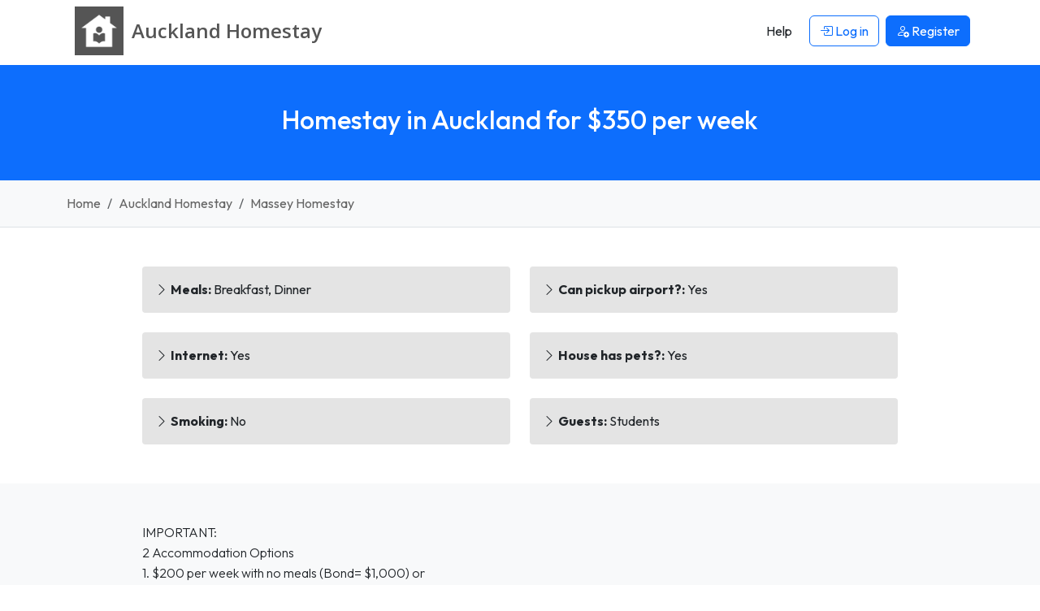

--- FILE ---
content_type: text/html; charset=UTF-8
request_url: https://www.aucklandhomestay.org/host/15270/massey-auckland
body_size: 6521
content:






<!DOCTYPE html>
<html lang="en">
    <head> 
        <meta charset="UTF-8">
        <link rel='dns-prefetch' href='https://r2-homestays.findhomestay.com' />
<link rel="preconnect" href="https://fonts.googleapis.com">
<link rel="preconnect" href="https://fonts.gstatic.com" crossorigin />
<link rel='dns-prefetch' href='https://openstreetmap.org' />
<link rel='dns-prefetch' href='https://www.google-analytics.com' />        <link href="https://fonts.googleapis.com/css2?family=Open+Sans:ital,wght@0,300..800;1,300..800&family=Outfit:wght@100..900&display=swap" rel="stylesheet">
<link rel="stylesheet" type="text/css" href="https://r2-homestays.findhomestay.com/common/css/styles.css" />        <title>Homestay in Auckland for $350 per week | Auckland Homestay</title>
        <meta name="viewport" content="width=device-width, initial-scale=1.0">
<meta name="description" content="IMPORTANT: 2 Accommodation Options 1. $200 per week with no meals (Bond= $1,000) or 2. $350 per week with meals (breakfast and dinner) (Bond= $1,750).."/>

<meta name="keywords" content="Auckland homestay, Auckland Homestay host, Auckland student accommodation, Auckland houseshare, Auckland flatshare, Auckland flatmates, Auckland roommates, Auckland spare rooms., UNITEC Waitakere Campus, UNITEC Waitakere Campus, UNITEC Mt Albert Campus, UNITEC Mt Albert Campus, Massey University Albany Campus, Massey University  Albany Campus, AUT Campus, AUT Campus, Auckland University Grafton Campus, Auckland University Grafton Campus"/>
        <meta property="og:site_name" content="Auckland Homestay" />
<meta property="og:type" content="website" />
<meta property="og:url" content="https://www.aucklandhomestay.org/host/15270/massey-auckland" />
<meta property="og:title" content="Homestay Host in Auckland for $350 per week | Auckland Homestay" />
<meta property="og:description" content="IMPORTANT: 2 Accommodation Options 1. $200 per week with no meals (Bond= $1,000) or 2. $350 per week with meals (breakfast and dinner) (Bond= $1,750).." />
<meta property="og:locale" content="en_US" />
<meta property="og:image" content="https://r2-homestays.findhomestay.com/common/images/logo/logo_square.png" />
<meta name="twitter:widgets:csp" content="on" />
<meta name="twitter:url" content="https://www.aucklandhomestay.org/host/15270/massey-auckland" />
<meta name="twitter:description" content="IMPORTANT: 2 Accommodation Options 1. $200 per week with no meals (Bond= $1,000) or 2. $350 per week with meals (breakfast and dinner) (Bond= $1,750).." />
<meta name="twitter:card" content="summary" />
<meta name="twitter:title" content="Homestay Host in Auckland for $350 per week | Auckland Homestay" />
<meta name="twitter:image" content="https://r2-homestays.findhomestay.com/common/images/logo/logo_square.png" />
        <link rel="shortcut icon" href="https://r2-homestays.findhomestay.com/common/images/favicon/favicon.ico" type="image/x-icon">
<link rel="icon" href="https://r2-homestays.findhomestay.com/common/images/favicon/favicon.ico" type="image/x-icon">

<link rel="apple-touch-icon" sizes="57x57" href="https://r2-homestays.findhomestay.com/common/images/favicon/apple-icon-57x57.png">
<link rel="apple-touch-icon" sizes="60x60" href="https://r2-homestays.findhomestay.com/common/images/favicon/apple-icon-60x60.png">
<link rel="apple-touch-icon" sizes="72x72" href="https://r2-homestays.findhomestay.com/common/images/favicon/apple-icon-72x72.png">
<link rel="apple-touch-icon" sizes="76x76" href="https://r2-homestays.findhomestay.com/common/images/favicon/apple-icon-76x76.png">
<link rel="apple-touch-icon" sizes="114x114" href="https://r2-homestays.findhomestay.com/common/images/favicon/apple-icon-114x114.png">
<link rel="apple-touch-icon" sizes="120x120" href="https://r2-homestays.findhomestay.com/common/images/favicon/apple-icon-120x120.png">
<link rel="apple-touch-icon" sizes="144x144" href="https://r2-homestays.findhomestay.com/common/images/favicon/apple-icon-144x144.png">
<link rel="apple-touch-icon" sizes="152x152" href="https://r2-homestays.findhomestay.com/common/images/favicon/apple-icon-152x152.png">
<link rel="apple-touch-icon" sizes="180x180" href="https://r2-homestays.findhomestay.com/common/images/favicon/apple-icon-180x180.png">
<link rel="icon" type="image/png" sizes="192x192"  href="https://r2-homestays.findhomestay.com/common/images/favicon/android-icon-192x192.png">
<link rel="icon" type="image/png" sizes="32x32" href="https://r2-homestays.findhomestay.com/common/images/favicon/favicon-32x32.png">
<link rel="icon" type="image/png" sizes="96x96" href="https://r2-homestays.findhomestay.com/common/images/favicon/favicon-96x96.png">
<link rel="icon" type="image/png" sizes="16x16" href="https://r2-homestays.findhomestay.com/common/images/favicon/favicon-16x16.png">
<link rel="manifest" href="https://r2-homestays.findhomestay.com/common/images/favicon/manifest.json">
<meta name="msapplication-TileColor" content="#ffffff">
<meta name="msapplication-TileImage" content="https://r2-homestays.findhomestay.com/common/images/favicon/ms-icon-144x144.png">
<meta name="theme-color" content="#ffffff">
                <meta name="robots" content="index, follow" />                
        <link rel="canonical" href="https://www.aucklandhomestay.org/host/15270/massey-auckland" />
                <!-- Facebook Pixel Code -->
<script>
  !function(f,b,e,v,n,t,s)
  {if(f.fbq)return;n=f.fbq=function(){n.callMethod?
  n.callMethod.apply(n,arguments):n.queue.push(arguments)};
  if(!f._fbq)f._fbq=n;n.push=n;n.loaded=!0;n.version='2.0';
  n.queue=[];t=b.createElement(e);t.async=!0;
  t.src=v;s=b.getElementsByTagName(e)[0];
  s.parentNode.insertBefore(t,s)}(window, document,'script',
  'https://connect.facebook.net/en_US/fbevents.js');
  fbq('init', '2476781675971141');
  fbq('track', 'PageView');
</script>
<noscript><img height="1" width="1" style="display:none"
  src="https://www.facebook.com/tr?id=2476781675971141&ev=PageView&noscript=1" 
  alt="facebook pixel"
/></noscript>
<!-- End Facebook Pixel Code -->        
                    <script type="application/ld+json">
  {
    "@context": "https://schema.org",
    "@type": "WebSite",
    "url": "https://www.aucklandhomestay.org/",
    "name": "Auckland Homestay",
    "inLanguage": "en"
}
</script>        
                    <script type="application/ld+json">
  {
    "@context": "https://schema.org",
    "@type": "WebPage",
    "url": "https://www.aucklandhomestay.org/host/15270/massey-auckland",
    "name": "Homestay Host in Auckland for $350 per week",
    "description": "IMPORTANT: 2 Accommodation Options 1. $200 per week with no meals (Bond= $1,000) or 2. $350 per week with meals (breakfast and dinner) (Bond= $1,750)",
    "publisher": {
        "name": "Auckland Homestay",
        "type": "Organization"
    },
    "datePublished": "2022-05-09T18:31:55+12:00",
    "dateModified": "2026-01-03T02:35:21+13:00",
    "inLanguage": "en",
    "isPartOf": {
        "@type": "WebSite",
        "@id": "https://www.aucklandhomestay.org/#website",
        "url": "https://www.aucklandhomestay.org/",
        "name": "Auckland Homestay",
        "inLanguage": "en"
    },
    "potentialAction": {
        "@type": "ReadAction",
        "target": {
            "@type": "EntryPoint",
            "urlTemplate": "https://www.aucklandhomestay.org/host/15270/massey-auckland"
        }
    }
}
</script>        
                    <script type="application/ld+json">
  {
    "@context": "https://schema.org",
    "@type": "BreadcrumbList",
    "@id": "https://www.aucklandhomestay.org/host/15270/massey-auckland#breadcrumb",
    "itemListElement": [
        {
            "@type": "ListItem",
            "position": 1,
            "item": {
                "@type": "WebPage",
                "@id": "https://www.aucklandhomestay.org/#webpage",
                "url": "https://www.aucklandhomestay.org/",
                "name": "Auckland Homestay"
            }
        },
        {
            "@type": "ListItem",
            "position": 2,
            "item": {
                "@type": "WebPage",
                "@id": "https://www.aucklandhomestay.org/hosts/#webpage",
                "url": "https://www.aucklandhomestay.org/hosts/",
                "name": "Auckland Homestay Hosts"
            }
        },
        {
            "@type": "ListItem",
            "position": 3,
            "item": {
                "@type": "WebPage",
                "@id": "https://www.aucklandhomestay.org/homestay-massey-auckland#webpage",
                "url": "https://www.aucklandhomestay.org/homestay-massey-auckland",
                "name": "Massey Homestay Hosts"
            }
        },
        {
            "@type": "ListItem",
            "position": 4,
            "item": {
                "@type": "WebPage",
                "@id": "https://www.aucklandhomestay.org/host/15270/massey-auckland#webpage",
                "url": "https://www.aucklandhomestay.org/host/15270/massey-auckland",
                "name": "Homestay Host in Auckland for $350 per week"
            }
        }
    ]
}
</script>                
        
            </head>    <body class="">
    <nav class="navbar fixed-top navbar-expand-lg navbar-light">
    <div class="container">
        <a class="oss-home-navbar-brand text-decoration-none" href="/">
            <div class="d-table">
                <div class="d-table-row">
                    <div class="d-table-cell align-middle">
                        <img src="https://r2-homestays.findhomestay.com/common/images/logo/logo_square.png" alt="Auckland Homestay" />
                    </div>
                    <div class="d-table-cell align-middle">
                        <div class="site-title">
                            <div class="title-city">Auckland </div>
                            <div class="title-homestay">Homestay</div>
                        </div>
                    </div>
                </div>
            </div>
        </a>
        <button class="navbar-toggler" type="button" data-bs-toggle="offcanvas" data-bs-target="#navbarOffcanvas" aria-controls="navbarOffcanvas" aria-label="Toggle navigation">
        <span class="navbar-toggler-icon"></span>
        </button>
        <div class="offcanvas offcanvas-end" tabindex="-1" id="navbarOffcanvas" aria-label="Menu">
            <div class="offcanvas-header justify-content-end">
                <button class="btn p-0 text-dark" type="button" data-bs-dismiss="offcanvas" aria-label="Close">
                    <i class="bi bi-x fs-3"></i>
                </button>
            </div>
            <div class="offcanvas-body py-0">
                <div class="me-auto d-none d-lg-block"></div>
                <div class="d-none d-lg-flex">
                    <ul class="navbar-nav">
                        
            <li class="nav-item px-1 my-2 my-lg-0">
            <a class="btn" href="/help"><span>Help</span></a>
        </li>
        <li class="nav-item px-1 my-2 my-lg-0">
            <a class="btn btn-outline-primary" href="/login" id="loginLink">
                <i class="bi bi-box-arrow-in-right"></i> Log in            </a>
        </li>
        <li class="nav-item px-1 my-2 my-lg-0">
            <a class="btn btn-primary" href="/registration-type">
                <i class="bi bi-person-add"></i> <span>Register</span>
            </a>
        </li>
                        </ul>
                </div>
                <div class="list-group list-group-flush d-lg-none">
                    
            <a class="list-group-item list-group-item-action" href="/help"><span>Help</span></a>
        <a class="list-group-item list-group-item-action" href="/login" id="loginLink">
            <i class="bi bi-box-arrow-in-right"></i> Log in        </a>
        <a class="list-group-item list-group-item-action" href="/registration-type">
            <i class="bi bi-person-add"></i> <span>Register</span>
        </a>
                    </div>
            </div>
        </div>
    </div>
</nav>
    
<section id="page-section">
    <div class="page-header bg-primary py-4 py-lg-5 px-2">
        <h1 class="text-center h2 fw-medium text-white">
        Homestay in Auckland for $350 per week
        </h1>
        <div class="text-center text-white">
                                </div>
    </div>
</section>    <section>
    <div class="container-fluid py-3 bg-light border-bottom">
        <div class="container">
            <nav aria-label="breadcrumb">
                <ol class="breadcrumb mb-0">
                                    <li class="breadcrumb-item ">
                        <a class="text-decoration-none" href="/">
                            Home                        </a>
                    </li>
                                    <li class="breadcrumb-item  d-none d-md-block">
                        <a class="text-decoration-none" href="/hosts/">
                            Auckland Homestay                        </a>
                    </li>
                                    <li class="breadcrumb-item  active">
                        <a class="text-decoration-none" href="/homestay-massey-auckland">
                            Massey Homestay                        </a>
                    </li>
                                </ol>
            </nav>
        </div>
    </div>
</section>
    
    


    <div>
    
    <div class="container my-2 my-xl-4">
    <div class="row>">
        <div class="col-sm-12 col-md-10 offset-md-1">
            <div class="row">
                <div class="col-lg-6">
                    <ul class="list-unstyled checks-list mt-4">
                                                <li class="my-4 p-3">
                            <i class="bi bi-chevron-right"></i>
                            <span class="fw-bold">Meals:</span> Breakfast, Dinner                        </li>
                                                <li class="my-4 p-3">
                            <i class="bi bi-chevron-right"></i>
                            <span class="fw-bold">Internet:</span> Yes                        </li>
                                                <li class="my-4 p-3">
                            <i class="bi bi-chevron-right"></i>
                            <span class="fw-bold">Smoking:</span> No                        </li>
                                            </ul>
                </div>
                <div class="col-lg-6">
                    <ul class="list-unstyled checks-list mt-lg-4">
                                                <li class="mb-4 p-3 mt-lg-4">
                            <i class="bi bi-chevron-right"></i>
                            <span class="fw-bold">Can pickup airport?:</span> Yes                        </li>
                                                <li class="mb-4 p-3 mt-4">
                            <i class="bi bi-chevron-right"></i>
                            <span class="fw-bold">House has pets?:</span> Yes                        </li>
                                                <li class="mb-4 p-3 mt-4">
                            <i class="bi bi-chevron-right"></i>
                            <span class="fw-bold">Guests:</span> Students                        </li>
                                            </ul>
                </div>
            </div>
        </div>
    </div>
</div>


    <div class="container-fluid py-5 my-4 bg-light">
    <div class="container">
        <div class="row>">
            <div class="col-sm-12 col-md-10 offset-md-1">
                <div class="fw-light">
                    IMPORTANT:<br />
2 Accommodation Options<br />
1. $200 per week with no meals (Bond= $1,000) or<br />
2. $350 per week with meals (breakfast and dinner) (Bond= $1,750)                </div>
            </div>
        </div>
    </div>
</div>    
<div class="container my-5">
    <div class="row">
        <div class="col-sm-12 col-md-8 offset-md-2">
            <h3 class="text-black text-center mb-3 h3">Rooms</h3>
            <div class="rooms-list">
                                <div class="mb-4 pt-4 px-4 pb-3 rounded bg-light">
                    <div class="d-flex justify-content-between align-items-start">
                        <div class="flex-grow-1">
                            <div class="fw-semibold h5 mb-1">Bedroom 1</div>
                        </div>
                        <div class="fw-semibold h5 mb-1 text-end ms-3">
                                                            $350                                                    </div>
                    </div>
                                        <div class="row">
                        <div class="col-lg-6">
                            <ul class="list-unstyled checks-list mt-3 mb-0">
                                <li class="my-3 p-2">
                                    <i class="bi bi-chevron-right"></i>
                                    <span class="fw-bold">Deposit:</span> $1750                                </li>
                                <li class="my-3 p-2">
                                    <i class="bi bi-chevron-right"></i>
                                    <span class="fw-bold">Min stay:</span> 25 weeks                                </li>
                                <li class="my-3 p-2">
                                    <i class="bi bi-chevron-right"></i>
                                    <span class="fw-bold">Bathroom:</span> N/A                                </li>
                            </ul>
                        </div>
                        <div class="col-lg-6">
                            <ul class="list-unstyled checks-list mt-lg-3 mb-0">
                                <li class="mb-3 mt-0 mt-lg-3 p-2">
                                    <i class="bi bi-chevron-right"></i>
                                    <span class="fw-bold">From:</span> 1 Jun 2022                                </li>
                                <li class="my-3 p-2">
                                    <i class="bi bi-chevron-right"></i>
                                    <span class="fw-bold">To:</span> 30 Nov 2022                                </li>
                            </ul>
                        </div>
                    </div>
                </div>
                            </div>
        </div>
    </div>
</div>

    
    <div class="container">
        <div class="justify-content-center row">
            <div class="col-12 col-md-10 col-lg-7">
            <h3 class="text-black text-center mb-3 h3">Contact</h3>
            <div class="bg-light rounded pt-1 pb-2 px-3 text-muted mb-3 d-flex align-items-center">
    <i class="bi bi-person-circle me-2" style="font-size: 2.25rem;"></i>
    <div>
                <div class="py-1 px-2">Message Aaron</div>
                    </div>
</div>

                                <div>
    <div class="alert alert-info" role="alert">
        <a class="btn btn-outline-primary" href="/login">Login</a>
        or  <a class="btn btn-primary" href="/registration-type">Register</a>
         to contact hosts. It is free.    </div>
    </div>                            </div>
        </div>
    </div>

    <!--CountryCode=NZ-->
                        <div class="container-fluid" style="margin-top: 40px;">
    <div class="row">
        <div class="w-100" id="map_canvas" style="height: 450px;"></div>
        <div class="container-fluid" style="padding: 0">
        </div>
    </div>
</div>

            
        <div class="container-fluid bg-light">
    <div class="container py-5">
        <div class="justify-content-center row">
            <div class="col-12 col-md-10 col-lg-6">
                <h3 class="text-black text-center mb-3 h3">Places Nearby</h3>
                <ul class="list-unstyled nearby-list mt-4">
                                    <li class="my-4 p-3">
                        <h3 class="d-inline">UNITEC Waitakere Campus</h3> 
                        is 7 km away (17 mins by bus)                    </li>
                                    <li class="my-4 p-3">
                        <h3 class="d-inline">UNITEC Waitakere Campus</h3> 
                        is 7 km away (12 mins by car)                    </li>
                                    <li class="my-4 p-3">
                        <h3 class="d-inline">UNITEC Mt Albert Campus</h3> 
                        is 12 km away (23 mins by bus)                    </li>
                                    <li class="my-4 p-3">
                        <h3 class="d-inline">UNITEC Mt Albert Campus</h3> 
                        is 12 km away (15 mins by car)                    </li>
                                    <li class="my-4 p-3">
                        <h3 class="d-inline">Massey University Albany Campus</h3> 
                        is 16 km away (53 mins by bus)                    </li>
                                    <li class="my-4 p-3">
                        <h3 class="d-inline">Massey University  Albany Campus</h3> 
                        is 16 km away (20 mins by car)                    </li>
                                    <li class="my-4 p-3">
                        <h3 class="d-inline">AUT Campus</h3> 
                        is 17 km away (41 mins by bus)                    </li>
                                    <li class="my-4 p-3">
                        <h3 class="d-inline">AUT Campus</h3> 
                        is 17 km away (15 mins by car)                    </li>
                                    <li class="my-4 p-3">
                        <h3 class="d-inline">Auckland University Grafton Campus</h3> 
                        is 18 km away (51 mins by bus)                    </li>
                                    <li class="my-4 p-3">
                        <h3 class="d-inline">Auckland University Grafton Campus</h3> 
                        is 18 km away (20 mins by car)                    </li>
                                </ul>
            </div>
        </div>
    </div>
</div>    </div>

        <div class="container my-3 py-3">
    <h3 class="mb-2 h3 text-center">Similar Hosts</h3>
    <div class="row">
                <div class="col-xxl-3 col-xl-4 col-lg-6 col-md-6 col-sm-12 col-12">
    <div class="oss-results-gallery-item p-3 mb-3 rounded">
        <a href="/host/16024/orakei-auckland" class="text-decoration-none text-secondary">
            <div class="position-relative">
                                                    <div class="oss-gallery-premium"></div>
                
                                    <img src="https://r2-homestays.findhomestay.com/site/nz/auckland/20443/bc965c45-2351-4663-ab9a-95143562a7b1_l.jpeg" loading="lazy" alt="Homestay in Auckland" class="rounded w-100" />
                            </div>

            <div class="d-flex justify-content-between mt-2">
                <h3 class="h6 text-dark">
                    Orakei                </h3>
                <div class="h6 text-dark">$700</div>
            </div>
            <div class="description overflow-hidden small">Our home is modern, and offers stunning elevated views of the Orakei Basin, providing both comfort and beauty...</div>
        </a>
    </div>
</div>                <div class="col-xxl-3 col-xl-4 col-lg-6 col-md-6 col-sm-12 col-12">
    <div class="oss-results-gallery-item p-3 mb-3 rounded">
        <a href="/host/17152/mission-bay-auckland" class="text-decoration-none text-secondary">
            <div class="position-relative">
                                                    <div class="oss-gallery-premium"></div>
                
                                    <img src="https://r2-homestays.findhomestay.com/site/nz/auckland/23435/69ff4f51-0b0f-4edf-9a46-f44ce7a76040_l.jpeg" loading="lazy" alt="Homestay in Auckland" class="rounded w-100" />
                            </div>

            <div class="d-flex justify-content-between mt-2">
                <h3 class="h6 text-dark">
                    Mission Bay                </h3>
                <div class="h6 text-dark">$400</div>
            </div>
            <div class="description overflow-hidden small">A tidy and quiet house situated in Mission Bay. Fully gated. Safe, blue chip and beautiful, professional..</div>
        </a>
    </div>
</div>                <div class="col-xxl-3 col-xl-4 col-lg-6 col-md-6 col-sm-12 col-12">
    <div class="oss-results-gallery-item p-3 mb-3 rounded">
        <a href="/host/14298/remuera-auckland" class="text-decoration-none text-secondary">
            <div class="position-relative">
                                                    <div class="oss-gallery-premium"></div>
                
                                    <img src="https://r2-homestays.findhomestay.com/site/nz/auckland/14306/d41426fb-4a97-4eb8-8555-4d3e95ac1701_l.jpeg" loading="lazy" alt="Homestay in Auckland" class="rounded w-100" />
                            </div>

            <div class="d-flex justify-content-between mt-2">
                <h3 class="h6 text-dark">
                    Remuera                </h3>
                <div class="h6 text-dark">$280</div>
            </div>
            <div class="description overflow-hidden small">I have a lovely home in Remuera, very central to motorway, city,buses etc.  I have been hosting students for..</div>
        </a>
    </div>
</div>                <div class="col-xxl-3 col-xl-4 col-lg-6 col-md-6 col-sm-12 col-12">
    <div class="oss-results-gallery-item p-3 mb-3 rounded">
        <a href="/host/17205/panmure-auckland" class="text-decoration-none text-secondary">
            <div class="position-relative">
                                                    <div class="oss-gallery-premium"></div>
                
                                    <img src="https://r2-homestays.findhomestay.com/site/nz/auckland/23593/2ebf64d5-c015-4d69-ad0f-0216e9ef84ba_l.jpeg" loading="lazy" alt="Homestay in Auckland" class="rounded w-100" />
                            </div>

            <div class="d-flex justify-content-between mt-2">
                <h3 class="h6 text-dark">
                    Panmure                </h3>
                <div class="h6 text-dark">$300</div>
            </div>
            <div class="description overflow-hidden small">Hello! 
We are the Kirkby family, consisting of mum (Nicole), dad (Charlie) and our two little girls Flora (4..</div>
        </a>
    </div>
</div>            </div>
</div>    
    <section class="filler"></section>

        
    <footer>
    <div class="footer container py-4 mt-5">
        <div class="row">
            <div class="col-md-3 d-none d-sm-block">
                <p class="copyright">2008 - 2026 © Auckland Homestay</p>
            </div>
            <div class="col-md-6 col-12">
                <div class="d-block d-sm-none oss-footer-xs">
                    <div class="dropdown">
                        <button class="btn btn-primary dropdown-toggle" type="button" data-bs-toggle="dropdown" aria-expanded="false">
                            Auckland Homestay
                        </button>
                        <ul class="dropdown-menu" role="menu">
                            <li><a class="dropdown-item d-block py-1" href="/page/about"><span>About</span></a></li>
                            <li><a class="dropdown-item d-block py-1" href="/hosts/"><span>Hosts</span></a></li>
                            <li><a class="dropdown-item d-block py-1" href="/guests"><span>Guests</span></a></li>    
                                                        <li><a class="dropdown-item d-block py-1" href="/contact"><span>Contact</span></a></li>
                            <li><a class="dropdown-item d-block py-1" href="/page/terms"><span>Terms</span></a></li>
                            <li><a class="dropdown-item d-block py-1" href="/page/online-safety"><span>Online Safety</span></a></li>
                            <li><a class="dropdown-item d-block py-1" href="/sitemap"><span>Sitemap</span></a></li>
                            <li><a class="dropdown-item d-block py-1" href="/help"><span>Help</span></a></li>
                        </ul>
                    </div>
                </div>
                <div class="d-none d-sm-block">
                    <ul class="list-inline">
                        <li class="list-inline-item"><a class="text-decoration-none" href="/page/about"><span>About</span></a></li>
                        <li class="list-inline-item"><a class="text-decoration-none" href="/hosts/"><span>Hosts</span></a></li>
                        <li class="list-inline-item"><a class="text-decoration-none" href="/guests"><span>Guests</span></a></li>     
                                                <li class="list-inline-item"><a class="text-decoration-none" href="/contact"><span>Contact</span></a></li>
                        <li class="list-inline-item"><a class="text-decoration-none" href="/page/terms"><span>Terms</span></a></li>
                        <li class="list-inline-item"><a class="text-decoration-none" href="/page/online-safety"><span>Online Safety</span></a></li>
                        <li class="list-inline-item"><a class="text-decoration-none" href="/sitemap"><span>Sitemap</span></a></li>
                        <li class="list-inline-item"><a class="text-decoration-none" href="/help"><span>Help</span></a></li>
                    </ul>
                </div>
            </div>
            <div class="col-md-3 d-none d-sm-block">
                Built in 0.0962 seconds            </div>
        </div>
        <div class="clear"></div>
        <h3 class="d-none d-sm-block mt-2 fw-normal">
            Auckland Homestay - find and list Auckland homestay accommodation the easy way.        </h3>
    </div>
</footer>

<script type="module" src="https://r2-homestays.findhomestay.com/common/js/app.js"></script>
<script>
    var language = 'en';
    var languageSegment = '';
    var googleMapsCountryRestriction = 'nz';
    var country_code = 'NZ';
</script>

<script type="module" src="https://r2-homestays.findhomestay.com/common/js/site/host/details.js"></script>

<script type="application/ld+json">
  {
    "@context": "https://schema.org/",
    "@type": "Product",
    "name": "Massey, Auckland, Auckland, New Zealand Homestay",
    "description": "IMPORTANT:<br />\r\n2 Accommodation Options<br />\r\n1. $200 per week with no meals (Bond= $1,000) or<br />\r\n2. $350 per week with meals (breakfast and dinner) (Bond= $1,750)",
    "additionalProperty": [
        {
            "@type": "PropertyValue",
            "name": "Minimum Stay",
            "value": "25 weeks"
        },
        {
            "@type": "PropertyValue",
            "name": "Airport Pickup",
            "value": "true"
        },
        {
            "@type": "PropertyValue",
            "name": "Internet Access",
            "value": "true"
        },
        {
            "@type": "PropertyValue",
            "name": "Smoking",
            "value": "true"
        },
        {
            "@type": "PropertyValue",
            "name": "Meals",
            "value": "Breakfast, Dinner"
        },
        {
            "@type": "PropertyValue",
            "name": "Guests",
            "value": "Students"
        }
    ],
    "brand": "Organization",
    "image": "https://r2-homestays.findhomestay.com/common/images/logo/logo_square.png",
    "logo": "https://r2-homestays.findhomestay.com/common/images/logo/logo_square.png",
    "offers": {
        "@type": "Offer",
        "priceCurrency": "NZD",
        "price": "350",
        "priceValidUntil": "2026-05-26",
        "itemCondition": "https://schema.org/UsedCondition",
        "availability": "https://schema.org/InStock",
        "seller": {
            "@type": "Organization",
            "name": "Auckland Homestay",
            "url": "https://www.aucklandhomestay.org/host/15270/massey-auckland"
        },
        "url": "https://www.aucklandhomestay.org/host/15270/massey-auckland"
    },
    "url": "https://www.aucklandhomestay.org/host/15270/massey-auckland"
}
</script>
<script type="application/ld+json">
  {
    "@context": "https://schema.org/",
    "@type": "Accommodation",
    "name": "Massey, Auckland, Auckland, New Zealand Homestay",
    "address": "Massey, Auckland, Auckland, New Zealand",
    "amenityFeature": "",
    "description": "IMPORTANT:<br />\r\n2 Accommodation Options<br />\r\n1. $200 per week with no meals (Bond= $1,000) or<br />\r\n2. $350 per week with meals (breakfast and dinner) (Bond= $1,750)",
    "geo": {
        "@type": "GeoCoordinates",
        "latitude": "-36.8299408",
        "longitude": "174.616546"
    },
    "additionalProperty": [
        {
            "@type": "PropertyValue",
            "name": "Minimum Stay",
            "value": "25 weeks"
        },
        {
            "@type": "PropertyValue",
            "name": "Airport Pickup",
            "value": "true"
        },
        {
            "@type": "PropertyValue",
            "name": "Internet Access",
            "value": "true"
        },
        {
            "@type": "PropertyValue",
            "name": "Smoking",
            "value": "true"
        },
        {
            "@type": "PropertyValue",
            "name": "Meals",
            "value": "Breakfast, Dinner"
        },
        {
            "@type": "PropertyValue",
            "name": "Guests",
            "value": "Students"
        }
    ],
    "image": "r2-homestays.findhomestay.com/common/images/logo/logo_square.png",
    "latitude": "-36.8299408",
    "longitude": "174.616546",
    "logo": "r2-homestays.findhomestay.com/common/images/logo/logo_square.png",
    "photo": {
        "@type": "Photograph",
        "@id": "photograph-15270/massey-auckland",
        "url": "r2-homestays.findhomestay.com/common/images/logo/logo_square.png"
    },
    "smokingAllowed": "false",
    "url": "https://www.aucklandhomestay.org/host/15270/massey-auckland"
}
</script>
<script>
(function () {
    function initMap() {
        var mymap = L.map('map_canvas').setView([-36.8299408, 174.616546], 13);

        L.tileLayer('https://{s}.tile.openstreetmap.org/{z}/{x}/{y}.png', {
            maxZoom: 18,
            attribution: 'Map data &copy; <a href="https://www.openstreetmap.org/">OpenStreetMap</a> contributors, ' +
                '<a href="https://creativecommons.org/licenses/by-sa/2.0/">CC-BY-SA</a>, '
        }).addTo(mymap);

        var circle = L.circle([-36.8299408, 174.616546], {
            color: 'red',
            fillColor: '#f03',
            fillOpacity: 0.5,
            radius: 500
        }).addTo(mymap);
    }

    if (window.L) {
        initMap();
    } else {
        window.addEventListener('leaflet:ready', initMap, { once: true });
    }
})();
</script>
    <!-- Global site tag (gtag.js) - Google Analytics -->
<script async src="https://www.googletagmanager.com/gtag/js?id=G-591CJ34RWT"></script>
<script>
  window.dataLayer = window.dataLayer || [];
  function gtag(){dataLayer.push(arguments);}
  gtag('js', new Date());

  gtag('config', 'G-591CJ34RWT');
</script>
    <script type="text/javascript">
    /* <![CDATA[ */
    var google_conversion_id = 1069555004;
    var google_custom_params = window.google_tag_params;
    var google_remarketing_only = true;
    /* ]]> */
</script>
<script type="text/javascript" src="//www.googleadservices.com/pagead/conversion.js">
</script>
<noscript>
    <div style="display:inline;">
        <img height="1" width="1" style="border-style:none;" alt="ad" src="//googleads.g.doubleclick.net/pagead/viewthroughconversion/1069555004/?guid=ON&amp;script=0"/>
    </div>
</noscript>
    <script defer src="https://static.cloudflareinsights.com/beacon.min.js/vcd15cbe7772f49c399c6a5babf22c1241717689176015" integrity="sha512-ZpsOmlRQV6y907TI0dKBHq9Md29nnaEIPlkf84rnaERnq6zvWvPUqr2ft8M1aS28oN72PdrCzSjY4U6VaAw1EQ==" data-cf-beacon='{"version":"2024.11.0","token":"e443c74c597a488090d95c03a967f7d1","r":1,"server_timing":{"name":{"cfCacheStatus":true,"cfEdge":true,"cfExtPri":true,"cfL4":true,"cfOrigin":true,"cfSpeedBrain":true},"location_startswith":null}}' crossorigin="anonymous"></script>
</body>
</html>